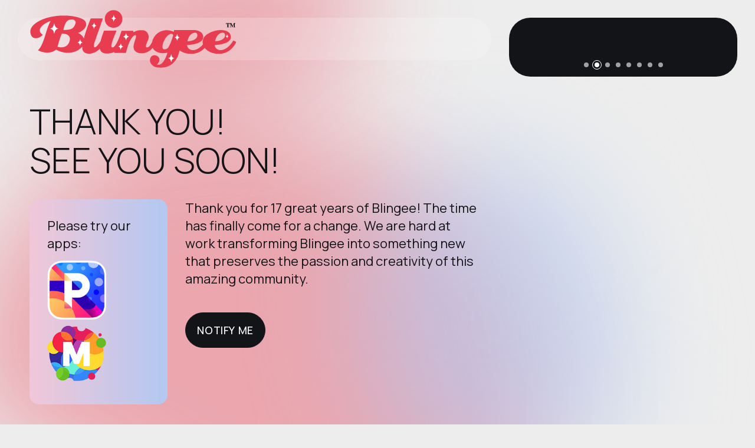

--- FILE ---
content_type: application/javascript
request_url: https://blingee.com/js/custom.js
body_size: 1603
content:
// ------------------------------------------------
// Project Name: Emeric - Coming Soon and Portfolio Template
// Project Description: Emeric - clean and functional coming soon and portfolio template to kick-start your project
// Tags: mix_design, coming soon, under construction, template, landing page, portfolio, one page, responsive, html5, css3, creative, clean, agency, personal page
// Version: 1.0.1
// Build Date: September 2023
// Last Update: January 2024
// This product is available exclusively on Themeforest
// Author: mix_design
// Author URI: https://themeforest.net/user/mix_design
// File name: custom.js
// ------------------------------------------------

// ------------------------------------------------
// Table of Contents
// ------------------------------------------------
//
//  1. Loader & Loading Animation
//  2. Swiper Slider
//  3. Skillbars
//  4. Magnific Popup Video
//  5. KBW-Countdown
//  6. Vegas Kenburns
//  7. Mailchimp Notify Form
//  8. Contact Form
//
// ------------------------------------------------
// Table of Contents End
// ------------------------------------------------

$(window).on("load", function() {
   
  "use strict";

  // --------------------------------------------- //
  // Loader & Loading Animation Start
  // --------------------------------------------- //
  $(".loader__logo").addClass('scaleOut');

  setTimeout(function(){
    $(".loader").addClass('loaded');
    $("#main").addClass('active animate-in');
    $('#home-trigger').addClass('active-link');
  }, 300);
 
  setTimeout(function(){
    $("body").addClass('loaded');
  }, 950);
  // --------------------------------------------- //
  // Loader & Loading Animation End
  // --------------------------------------------- //

});

$(function() {

  "use strict";

  // --------------------------------------------- //
  // Swiper Slider Start
  // --------------------------------------------- //
  var swiper = new Swiper('.swiper', {
    // Optional parameters
    grabCursor: true,
    effect: "creative",
    creativeEffect: {
      prev: {
        translate: ["-20%", 0, -1],
      },
      next: {
        translate: ["100%", 0, 0],
      },
    },
    parallax: true,
    speed: 1300,
    loop: true,
    autoplay: {
      delay: 3000,
      disableOnInteraction: false,
    },
  
    // If we need pagination
    pagination: {
      el: '.swiper-pagination',
      clickable: true,
    },
  
    // Navigation arrows
    navigation: {
      nextEl: '.swiper-button-next',
      prevEl: '.swiper-button-prev',
    },

  });
  // --------------------------------------------- //
  // Swiper Slider End
  // --------------------------------------------- //

  // --------------------------------------------- //
  // Skillbars Settings Start
  // --------------------------------------------- //
  $('.skillbar').skillBars({
    from: 0,
    speed: 4000,
    interval: 100,
  });
  // --------------------------------------------- //
  // Skillbars Settings End
  // --------------------------------------------- //

  // --------------------------------------------- //
  // Magnific Popup Video Start
  // --------------------------------------------- //
  $('#inner-video-trigger').magnificPopup({
		type: 'iframe',
		mainClass: 'mfp-fade',
		removalDelay: 160,
		preloader: false,
    fixedContentPos: false,
    callbacks: {
      beforeOpen: function() { $('body').addClass('overflow-hidden'); },
      close: function() { $('body').removeClass('overflow-hidden'); }
    }
	});

  $('#showreel-trigger').magnificPopup({
		type: 'iframe',
		mainClass: 'mfp-fade',
		removalDelay: 160,
		preloader: false,
    fixedContentPos: false,
    callbacks: {
      beforeOpen: function() { $('body').addClass('overflow-hidden'); },
      close: function() { $('body').removeClass('overflow-hidden'); }
    }
	});
  // --------------------------------------------- //
  // Magnific Popup Video End
  // --------------------------------------------- //

  // --------------------------------------------- //
  // KBW-Countdown Start
  // --------------------------------------------- //
  $('#countdown').countdown({until: $.countdown.UTCDate(+10, 2024, 5, 27), format: 'D'});
  $('#countdownLine').countdown({until: $.countdown.UTCDate(+10, 2024, 5, 27), format: 'D'});
  // --------------------------------------------- //
  // KBW-Countdown End
  // --------------------------------------------- //

  // --------------------------------------------- //
  // Vegas Kenburns Start
  // --------------------------------------------- //
  var bgndKenburns = $('#bgndKenburns');
  if(bgndKenburns.length){
    bgndKenburns.vegas({
      timer: false,
      delay: 8000,
      transition: 'fade2',
      transitionDuration: 2000,
      slides: [
        { src: "https://dummyimage.com/1000x1500/4d4d4d/636363" },
        { src: "https://dummyimage.com/1000x1500/4d4d4d/636363" },
        { src: "https://dummyimage.com/1000x1500/4d4d4d/636363" }
      ],
      animation: [ 'kenburnsUp', 'kenburnsDown', 'kenburnsLeft', 'kenburnsRight' ]
    });
  }
  // --------------------------------------------- //
  // Vegas Kenburns End
  // --------------------------------------------- //

  // --------------------------------------------- //
  // Mailchimp Notify Form Start
  // --------------------------------------------- //
  $('.notify-form').ajaxChimp({
    callback: mailchimpCallback,
    url: 'https://trividad.us7.list-manage.com/subscribe/post?u=8a78c8b64546fb7ba4b9ed79f&amp;id=5e2ec3fb09&amp;f_id=0085f2e4f0'
  });

  function mailchimpCallback(resp) {
    if(resp.result === 'success') {
      $('.notify').find('.form').addClass('is-hidden');
      $('.notify').find('.subscription-ok').addClass('is-visible');
      setTimeout(function() {
        // Done Functions
        $('.notify').find('.subscription-ok').removeClass('is-visible');
        $('.notify').find('.form').delay(300).removeClass('is-hidden');
        $('.notify-form').trigger("reset");
      }, 5000);
    } else if(resp.result === 'error') {
      $('.notify').find('.form').addClass('is-hidden');
      $('.notify').find('.subscription-error').addClass('is-visible');
      setTimeout(function() {
        // Done Functions
        $('.notify').find('.subscription-error').removeClass('is-visible');
        $('.notify').find('.form').delay(300).removeClass('is-hidden');
        $('.notify-form').trigger("reset");
      }, 5000);
    }
  };
  // --------------------------------------------- //
  // Mailchimp Notify Form End
  // --------------------------------------------- //

  // --------------------------------------------- //
  // Contact Form Start
  // --------------------------------------------- //
  $("#contact-form").submit(function() { //Change
		var th = $(this);
		$.ajax({
			type: "POST",
			url: "mail.php", //Change
			data: th.serialize()
		}).done(function() {
      $('.contact').find('.form').addClass('is-hidden');
      $('.contact').find('.reply-group').addClass('is-visible');
			setTimeout(function() {
				// Done Functions
        $('.contact').find('.reply-group').removeClass('is-visible');
        $('.contact').find('.form').delay(300).removeClass('is-hidden');
				th.trigger("reset");
			}, 5000);
		});
		return false;
	});
  // --------------------------------------------- //
  // Contact Form End
  // --------------------------------------------- //

});